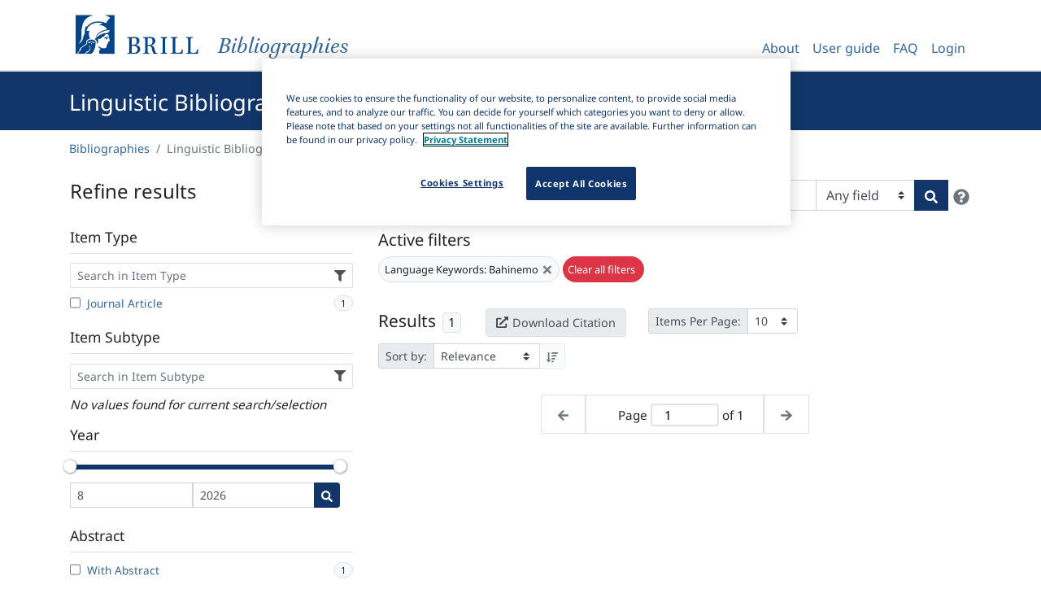

--- FILE ---
content_type: text/html; charset=utf-8
request_url: https://bibliographies.brill.com/LBO/items/?languageKeywords=Bahinemo
body_size: 10345
content:
<!doctype html>
<html lang="en">
  
  
  <head>
      
          
                <!-- OneTrust Cookies Consent Notice start for bibliographies.brill.com -->
                <script defer src="https://cdn.cookielaw.org/scripttemplates/otSDKStub.js"  type="text/javascript" charset="UTF-8" data-domain-script="0d516fce-1cde-4fe5-8539-c696df15ae40" ></script>
                <script type="text/javascript">
                    function OptanonWrapper() { }
                </script>
                <!-- OneTrust Cookies Consent Notice end for bibliographies.brill.com -->
          
      

    
    <!-- Global site tag (gtag.js) - Google Analytics -->
    <script async src="https://www.googletagmanager.com/gtag/js?id=G-T38RTS05ZX"></script>
    <script>
        window.dataLayer = window.dataLayer || [];
        function gtag() {
            dataLayer.push(arguments);
        }
        gtag('js', new Date());
        gtag('config', 'G-T38RTS05ZX', { cookie_flags: 'max-age=7200;secure;samesite=none' });
    </script>


    <meta charset="utf-8">
    <meta name="viewport" content="width=device-width, initial-scale=1, shrink-to-fit=no">
     <meta name="description" content="Brill publishes high profile bibliographies such as the Linguistic Bibliography, Index Islamicus and ABIA, the Index of South and Southeast Asian Art and Archaeology. Many of these titles are also available in electronic format on our dedicated bibliographies platform, the next generation online resource center for students, researchers and teachers in academia.">
    <!--
    <meta name="robots" content="noindex" />
     -->
    <link rel="shortcut icon" href="/static/favicon/favicon.358ff6221507.ico">
    <link rel="icon" type="image/png" sizes="32x32" href="/static/favicon/favicon-32x32.35b2afe309d5.png">
    <link rel="icon" type="image/png" sizes="16x16" href="/static/favicon/favicon-16x16.93a05190753a.png">
    <link rel="apple-touch-icon" sizes="180x180" href="/static/favicon/apple-touch-icon.39696b2e12d5.png">
    <link rel="manifest" href="/static/favicon/site.663fcccd9126.webmanifest">
    <link rel="mask-icon" href="/static/favicon/safari-pinned-tab.3baa43bea67c.svg" color="#5fab2e">
    <meta name="msapplication-TileColor" content="#5fab2e">
    <meta name="msapplication-TileImage" content="/static/favicon/mstile-144x144.b2366804119f.png">
    <meta name="msapplication-config" content="/static/favicon/browserconfig.7a58952104aa.xml">
    <meta name="theme-color" content="#5fab2e">
    <link rel="stylesheet" media="screen, print" href="/static/main.67ad1d296a21.css"/>

    <title>Linguistic Bibliography | Brill</title>
    
    <script type="text/javascript">
        var _ll = _ll || [];
        
        _ll.push(['setEndpoint', '//connect.liblynx.com/log/counter']);
        
        //set up any other defaults
        _ll.push(["setDefaults", {
            "pid": "3659dddaea70c0e1",
            "plid": "BOBI",
            "plname": "Bibliographies",
            "aid": "anon",
            "aname": "Anonymous",
            "sid": "None",
        }]);

    </script>


  </head>
  <body class="theme-blue">

    <header>
      <nav class="navbar navbar-expand-lg navbar-light bg-white">
        <div class="container">
          <div class="navbar-brand">
                <a href="/" class="brill-header" title="Bibliographies Home">
                    <div class="logo">
                        <img src="/static/brill-logo-large.15e7d3a27d14.png" height="60" class="logo-large" alt="Brill logo">
                        <img src="/static/brill-logo-small.9b598c514242.png" height="32" width="32" class="logo-small" alt="Brill logo">
                    </div>
                    <div class="description">
                        <i>Bibliographies</i>
                    </div>
                </a>
          </div>
         <button class="navbar-toggler" type="button" data-toggle="collapse" data-target="#navbarSupportedContent" aria-controls="navbarSupportedContent" aria-expanded="false" aria-label="Toggle navigation">
            <span class="navbar-toggler-icon"></span>
         </button>
          <div class="collapse navbar-collapse" id="navbarSupportedContent">
            

<ul class="nav navbar-nav ml-auto">
    <li class="nav-item">
        <a class="nav-link" href="/about/">About</a>
    </li>
    <li class="nav-item">
        <a class="nav-link" href="/user-guide/">User guide</a>
    </li>
    <li class="nav-item">
        <a class="nav-link" href="/faq/">FAQ</a>
    </li>
    
        <li class="nav-item">
            <a class="nav-link" href="/?_ll_allow_wayf=42&next=/LBO/items/%3FlanguageKeywords%3DBahinemo">
                Login
            </a>
        </li>
    
</ul>

<form id="accountLogOutForm" style="display: none;" action="/logout/" method="POST">
    <input type="hidden" name="csrfmiddlewaretoken" value="hvYZczM0fbLX5gSKq9cVOF8rNMI4nGF54qJqeBlbZZT6KC9Q09hkIHFQyJBaqbVC">
    <input type="hidden" name="next" value="/?_ll_ignore_host=42" />
</form>

          </div>
        </div>
      </nav>
    </header>

    
    <div class="hero">
      <div class="container">
        
        <h1 id="heroTitle" >Linguistic Bibliography</h1>
      </div>
    </div>

    
    <div class="container">
        <ol class="breadcrumb bg-white pl-0" aria-label="breadcrumb">
          <li class="breadcrumb-item"><a href="/">Bibliographies</a></li>
          <li class="breadcrumb-item active">Linguistic Bibliography</li>
        </ol>
    </div>


    
    <div class="container bibliography-page" id="rootContainer">
      
<div id="app"></div>

    </div>

    <script src="/static/main.0e18c0038aa7.js"></script>
    
        <script type="text/javascript">/*{literal}<![CDATA[*/window.lightningjs || function (c) { function g(b, d) { d && (d += (/\?/.test(d) ? "&" : "?") + "lv=1"); c[b] || function () { var i = window, h = document, j = b, g = h.location.protocol, l = "load", k = 0; (function () { function b() { a.P(l); a.w = 1; c[j]("_load") } c[j] = function () { function m() { m.id = e; return c[j].apply(m, arguments) } var b, e = ++k; b = this && this != i ? this.id || 0 : 0; (a.s = a.s || []).push([e, b, arguments]); m.then = function (b, c, h) { var d = a.fh[e] = a.fh[e] || [], j = a.eh[e] = a.eh[e] || [], f = a.ph[e] = a.ph[e] || []; b && d.push(b); c && j.push(c); h && f.push(h); return m }; return m }; var a = c[j]._ = {}; a.fh = {}; a.eh = {}; a.ph = {}; a.l = d ? d.replace(/^\/\//, (g == "https:" ? g : "http:") + "//") : d; a.p = { 0: +new Date }; a.P = function (b) { a.p[b] = new Date - a.p[0] }; a.w && b(); i.addEventListener ? i.addEventListener(l, b, !1) : i.attachEvent("on" + l, b); var q = function () { function b() { return ["<head></head><", c, ' onload="var d=', n, ";d.getElementsByTagName('head')[0].", d, "(d.", g, "('script')).", i, "='", a.l, "'\"></", c, ">"].join("") } var c = "body", e = h[c]; if (!e) return setTimeout(q, 100); a.P(1); var d = "appendChild", g = "createElement", i = "src", k = h[g]("div"), l = k[d](h[g]("div")), f = h[g]("iframe"), n = "document", p; k.style.display = "none"; e.insertBefore(k, e.firstChild).id = o + "-" + j; f.frameBorder = "0"; f.id = o + "-frame-" + j; /MSIE[ ]+6/.test(navigator.userAgent) && (f[i] = "javascript:false"); f.allowTransparency = "true"; l[d](f); try { f.contentWindow[n].open() } catch (s) { a.domain = h.domain, p = "javascript:var d=" + n + ".open();d.domain='" + h.domain + "';", f[i] = p + "void(0);" } try { var r = f.contentWindow[n]; r.write(b()); r.close() } catch (t) { f[i] = p + 'd.write("' + b().replace(/"/g, String.fromCharCode(92) + '"') + '");d.close();' } a.P(2) }; a.l && setTimeout(q, 0) })() }(); c[b].lv = "1"; return c[b] } var o = "lightningjs", k = window[o] = g(o); k.require = g; k.modules = c }({});
            window.usabilla_live = lightningjs.require("usabilla_live", "//w.usabilla.com/048a2631817f.js");
            /*]]>{/literal}*/
        </script>
    
    
    <script type="text/javascript">
        (function() {
            var d=document, g=d.createElement('script'), s=d.getElementsByTagName('script')[0];
            g.type='text/javascript'; g.async=true; g.defer=true; g.src='//connect.liblynx.com/log/js/counter5.min.js'; s.parentNode.insertBefore(g,s);
        })();
    </script>


    
  </body>

  <footer>

        <div class="container">
            <div class="row">
                <div class="col-sm-12 col-md-6 col-lg-3">
                   <ul class="list-unstyled">
                       <li>
                           <a class="foot-link btn" href="https://brill.com/page/terms%20&%20Conditions/terms-and-conditions" target="_blank">
                                Terms and Conditions
                          </a>
                       </li>
                   </ul>
                </div>
                <div class="col-sm-12 col-md-6 col-lg-3">
                    <ul class="list-unstyled">
                        <li>
                            <a class="foot-link btn" href="https://brill.com/page/Privacy%20Statement/privacy-statement" target="_blank">
                                Privacy Statement
                            </a>
                        </li>
                    </ul>
                </div>
                <div class="col-sm-12 col-md-6 col-lg-3">
                    <ul class="list-unstyled">
                        <li>
                            <a class="foot-link btn" href="/accessibility/">
                                Accessibility
                            </a>
                        </li>
                    </ul>
                </div>
                <div class="col-sm-12 col-md-6 col-lg-3">
                    <ul class="list-unstyled">
                        <li>
                            <a href="#" id="ot-sdk-btn" class="foot-link btn ot-sdk-show-settings" tabindex="0">
                                Cookie Settings
                            </a>
                        </li>
                    </ul>
                </div>
                <script>
                    // Enable keyboard navigation for the Cookie settings
                    document.getElementById('ot-sdk-btn').onkeydown = function(e){
                        console.log( e.code )
                        if (e.code === 'Enter') {
                            this.click();
                        }
                    };
                </script>
            </div>
        </div>

  </footer>
</html>
